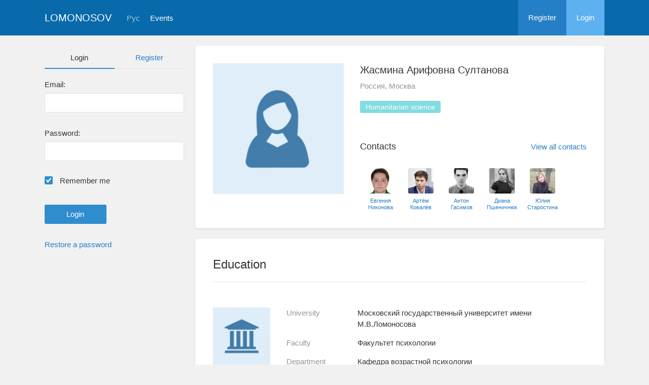

--- FILE ---
content_type: text/html; charset=UTF-8
request_url: https://conf.msu.ru/eng/user/profile/224643
body_size: 21451
content:
<!DOCTYPE html>
<html lang="en" class="l-html">
<head>
                <script type="text/javascript" >
        (function(m,e,t,r,i,k,a){m[i]=m[i]||function(){(m[i].a=m[i].a||[]).push(arguments)};
            m[i].l=1*new Date();
            for (var j = 0; j < document.scripts.length; j++) {if (document.scripts[j].src === r) { return; }}
            k=e.createElement(t),a=e.getElementsByTagName(t)[0],k.async=1,k.src=r,a.parentNode.insertBefore(k,a)})
        (window, document, "script", "https://mc.yandex.ru/metrika/tag.js", "ym");

        ym(283554, "init", {
            clickmap:true,
            trackLinks:true,
            accurateTrackBounce:true,
            trackHash:true
        });
    </script>

    <script async src="https://www.googletagmanager.com/gtag/js?id=G-KZ960V47L7"></script>
    <script>
        window.dataLayer = window.dataLayer || [];
        function gtag(){dataLayer.push(arguments);}
        gtag('js', new Date());

        gtag('config', 'G-KZ960V47L7');
    </script>
                <meta charset="utf-8">
        <meta http-equiv="X-UA-Compatible" content="IE=edge">
        <meta name="viewport" content="width=device-width, initial-scale=1">
        <meta name="description" content="Жасмина Арифовна Султанова">    <meta name="theme-color" content="#086aaa">
    <meta name="msapplication-navbutton-color" content="#086aaa">
    <meta name="apple-mobile-web-app-status-bar-style" content="#086aaa">

    <title>
                    Жасмина Арифовна Султанова
     -
                    Lomonosov Moscow State University
            </title>

    <link rel="apple-touch-icon" href="/static/aapl/AppIcon60x60.png">
    <link rel="apple-touch-icon" sizes="76x76" href="/static/aapl/AppIcon76x76.png">
    <link rel="apple-touch-icon" sizes="120x120" href="/static/aapl/AppIcon60x60@2x.png">
    <link rel="apple-touch-icon" sizes="152x152" href="/static/aapl/AppIcon76x76@2x.png">
            <link rel="stylesheet" href="/layout/layout3/css/responsive.css" />
    
            <script type="text/javascript" src="/build/main_layout_head-a359063564.js"></script>
        <script src="/js/routing?callback=fos.Router.setData"></script>
        <script type="text/javascript">
            var svgIconsFilePath = '/layout/layout3/img/svg.html';
            var currentLocale = 'eng';
        </script>
    
            <link rel="icon" href="/blank/favicon.ico" type="image/x-icon">
        <link rel="shortcut icon" href="/blank/favicon.ico" type="image/x-icon">
    </head>
    <body>
    <!-- l-page-->
    <div class="l-page">
        <header class="header">
    <div class="container container--nogutter">
                                        
        <div class="main-menu">
            <div class="menu__cover"></div>
            <a class="menu-trigger" href="/eng/">
                <svg>
                    <use xlink:href="#menu"></use>
                </svg>
                <span>Lomonosov</span>
            </a>
            <div class="menu__content">
                <ul class="menu__list">
                                            <li class="menu__item"><a href="/eng/">Home</a></li>
                                                                <li class="menu__item">
                            <a href="/eng/event/search">
                                                                    Events
                                                            </a>
                        </li>
                                    </ul>
                                    <ul class="menu__list">
                        <li class="menu__item"><a href="/eng/register/">Register</a></li>
                        <li class="menu__item"><a href="/eng/login">Login</a></li>
                    </ul>
                
                                                                                
                                                                                                                                    
                                                    <ul class="menu__list menu__list--lang">
                            <li class="menu__item"><a href="/rus/user/profile/224643">Рус</a></li>
                                                                                                                        </ul>
                            </div>
        </div>

        <a class="logo" href="/eng/">Lomonosov</a>

                                                
                                                            
                                    <a class="header__language" href="/rus/user/profile/224643">Рус</a>
                                    
                    <a class="header__calendar" href="/eng/event/search">
                                    Events
                            </a>
        
                    <div class="user-block nolog_user-block">
                <div class="user-block__item">
                    <a class="user-block__link" href="/eng/register/">Register</a>
                </div>
                <div class="user-block__item">
                    <a class="user-block__link user-block__link--login" href="/eng/login">Login</a>
                </div>
            </div>
            </div>
</header>

        <!-- content-->
        <main>
                                                <div class="profile">
        <div class="container container--nogutter">
                            <div class="profile__menu">
                                            <div class="profile-auth__form">
        
    <ul class="nav nav-tabs nav-tabs--blue nav-tabs--reginprofile">
        <li class="active"><a>Login</a></li>
        <li><a href="/eng/register/">Register</a></li>
    </ul>
    <form action="/login_check" method="post">
        <input type="hidden" name="_csrf_token" value="NFCNnKyvZw4S1ct9Vp-AzlDt3nVlUtFT9TfHj_xcfMI" />
        <div class="form-group">
            <label class="form__label" for="email">Email:</label>
            <input type="text" id="username" name="_username" value="" required="required" tabindex="1">
        </div>
        <div class="form-group">
            <label class="form__label" for="password">Password:</label>
            <input type="password" id="password" name="_password" required="required" tabindex="2">
        </div>
        <div class="form-group">
            <label class="form__custom-control form__label" for="remember_me">
                <input id="remember_me" type="checkbox" name="_remember_me" value="on" checked="checked">
                <svg class="svg-control__checkbox">
                    <use xmlns:xlink="http://www.w3.org/1999/xlink" xlink:href="#checked"></use>
                </svg><span>Remember me</span>
            </label>
        </div>
        <div class="form-group row">
            <div class="col-xs-12 col-sm-6 col-lg-6">
                <input class="btn btn-primary btn-wide" type="submit" value="Login" />
            </div>
        </div>
        <div class="form-group"><a href="/eng/resetting/request">Restore a password</a></div>
    </form>
</div>

                                    </div>
            
                <div class="profile__content">
        
                    <article class="block">
                <div class="block__wrapper">
                    <div class="profile__content-main">
                        <div class="profile__left">
                                    <div class="profile__avatar">
        <img src="https://conf.msu.ru/media/cache/user_photo/blank/user_photo_w.jpg" alt="Жасмина Арифовна Султанова" />
    </div>

                                                    </div>
                        <div class="profile__right">
                            <div class="profile__header">
                                    <h2 class="profile__title">
        Жасмина Арифовна Султанова
                    </h2>

                <p class="profile__place">Россия, Москва</p>
    
            <div class="tag-list margin-top--20 tag-list--md">
                                <span class="tag tag--teal">Humanitarian science</span>
    
        </div>
    
    
                            </div>
                                                            <div class="connections connections--md">
                                                                                    <div class="connections__header">
            <h2 class="connections__title">Сontacts</h2>
                            <a class="connections__all-link" href="/eng/user/contact/list-for-user/224643">View all contacts</a>
                    </div>
        <div class="connections__set">
                            <div class="connections__person">
                                        <a href="/eng/user/profile/8554" class="connections__person-avatar"><img src="https://conf.msu.ru/media/cache/user_photo_mini50/file/user/image/source/9/8554/s_5313e07e3f86c77342c341e0cf46787a5a28c3bf.jpg"></a>
                    <a href="/eng/user/profile/8554" class="connections__person-name">Евгения Никонова</a>
                </div>
                            <div class="connections__person">
                                        <a href="/eng/user/profile/32445" class="connections__person-avatar"><img src="https://conf.msu.ru/media/cache/user_photo_mini50/file/user/image/source/33/32445/s_81f881055ca50090c738635ec3bfffa4686ae617.jpg"></a>
                    <a href="/eng/user/profile/32445" class="connections__person-name">Артём Ковалёв</a>
                </div>
                            <div class="connections__person">
                                        <a href="/eng/user/profile/40268" class="connections__person-avatar"><img src="https://conf.msu.ru/media/cache/user_photo_mini50/file/user/image/source/41/40268/s_40268.jpg"></a>
                    <a href="/eng/user/profile/40268" class="connections__person-name">Антон Гасимов</a>
                </div>
                            <div class="connections__person">
                                        <a href="/eng/user/profile/51956" class="connections__person-avatar"><img src="https://conf.msu.ru/media/cache/user_photo_mini50/file/user/image/source/52/51956/s_51956.jpg"></a>
                    <a href="/eng/user/profile/51956" class="connections__person-name">Диана Пшеничнюк</a>
                </div>
                            <div class="connections__person">
                                        <a href="/eng/user/profile/21865" class="connections__person-avatar"><img src="https://conf.msu.ru/media/cache/user_photo_mini50/file/user/image/source/22/21865/s_21865.jpg"></a>
                    <a href="/eng/user/profile/21865" class="connections__person-name">Юлия Старостина</a>
                </div>
                            <div class="connections__person">
                                        <a href="/eng/user/profile/35523" class="connections__person-avatar"><img src="https://conf.msu.ru/media/cache/user_photo_mini50/file/user/image/source/36/35523/s_73c7f9d27decea0b6c0098d89f360f3829551c03.jpg"></a>
                    <a href="/eng/user/profile/35523" class="connections__person-name">Фания Султанова</a>
                </div>
                            <div class="connections__person">
                                        <a href="/eng/user/profile/57662" class="connections__person-avatar"><img src="https://conf.msu.ru/media/cache/user_photo_mini50/file/user/image/source/58/57662/s_1929bd4eee1568e6539e199372470ea36962afc3.jpg"></a>
                    <a href="/eng/user/profile/57662" class="connections__person-name">Оксана Климова</a>
                </div>
                    </div>
    
                                </div>
                                                    </div>
                    </div>
                                                                <div class="connections connections--xs">
                                                                    <div class="connections__header">
            <h2 class="connections__title">Сontacts</h2>
                            <a class="connections__all-link" href="/eng/user/contact/list-for-user/224643">View all contacts</a>
                    </div>
        <div class="connections__set">
                            <div class="connections__person">
                                        <a href="/eng/user/profile/8554" class="connections__person-avatar"><img src="https://conf.msu.ru/media/cache/user_photo_mini62/file/user/image/source/9/8554/s_5313e07e3f86c77342c341e0cf46787a5a28c3bf.jpg"></a>
                    <a href="/eng/user/profile/8554" class="connections__person-name">Евгения Никонова</a>
                </div>
                            <div class="connections__person">
                                        <a href="/eng/user/profile/32445" class="connections__person-avatar"><img src="https://conf.msu.ru/media/cache/user_photo_mini62/file/user/image/source/33/32445/s_81f881055ca50090c738635ec3bfffa4686ae617.jpg"></a>
                    <a href="/eng/user/profile/32445" class="connections__person-name">Артём Ковалёв</a>
                </div>
                            <div class="connections__person">
                                        <a href="/eng/user/profile/40268" class="connections__person-avatar"><img src="https://conf.msu.ru/media/cache/user_photo_mini62/file/user/image/source/41/40268/s_40268.jpg"></a>
                    <a href="/eng/user/profile/40268" class="connections__person-name">Антон Гасимов</a>
                </div>
                            <div class="connections__person">
                                        <a href="/eng/user/profile/51956" class="connections__person-avatar"><img src="https://conf.msu.ru/media/cache/user_photo_mini62/file/user/image/source/52/51956/s_51956.jpg"></a>
                    <a href="/eng/user/profile/51956" class="connections__person-name">Диана Пшеничнюк</a>
                </div>
                            <div class="connections__person">
                                        <a href="/eng/user/profile/21865" class="connections__person-avatar"><img src="https://conf.msu.ru/media/cache/user_photo_mini62/file/user/image/source/22/21865/s_21865.jpg"></a>
                    <a href="/eng/user/profile/21865" class="connections__person-name">Юлия Старостина</a>
                </div>
                            <div class="connections__person">
                                        <a href="/eng/user/profile/35523" class="connections__person-avatar"><img src="https://conf.msu.ru/media/cache/user_photo_mini62/file/user/image/source/36/35523/s_73c7f9d27decea0b6c0098d89f360f3829551c03.jpg"></a>
                    <a href="/eng/user/profile/35523" class="connections__person-name">Фания Султанова</a>
                </div>
                            <div class="connections__person">
                                        <a href="/eng/user/profile/57662" class="connections__person-avatar"><img src="https://conf.msu.ru/media/cache/user_photo_mini62/file/user/image/source/58/57662/s_1929bd4eee1568e6539e199372470ea36962afc3.jpg"></a>
                    <a href="/eng/user/profile/57662" class="connections__person-name">Оксана Климова</a>
                </div>
                    </div>
    
                        </div>
                                    </div>
            </article>

                            
                        <article class="block">
            <div class="block__wrapper">
                <div class="block__header">
                    <h2 class="block__title">Education</h2>
                </div>
                                    <div class="block__content block__content--bordered">
                                                <div class="profile__edu-avatar"><img src="https://conf.msu.ru/media/cache/organization_logo_widen_120/blank/organization_hs.jpg" alt="Кафедра возрастной психологии"></div>
                        <div class="profile__edu-content">
                                                                <div class="profile__edu-row">
            <div class="profile__edu-th">University</div>
            <div class="profile__edu-td">Московский государственный университет имени М.В.Ломоносова</div>
        </div>
    
        <div class="profile__edu-row">
                            <div class="profile__edu-th">Faculty</div>
                        <div class="profile__edu-td">Факультет психологии</div>
        </div>
    
        <div class="profile__edu-row">
                            <div class="profile__edu-th">Department</div>
                        <div class="profile__edu-td">Кафедра возрастной психологии</div>
        </div>
    
                            <div class="profile__edu-row">
                                <div class="profile__edu-th">City</div>
                                <div class="profile__edu-td">Россия, Москва</div>
                            </div>
                                                            <div class="profile__edu-row">
                                    <div class="profile__edu-th">Mode of study</div>
                                    <div class="profile__edu-td">Full-time</div>
                                </div>
                                                                                        <div class="profile__edu-row">
                                    <div class="profile__edu-th">Status</div>
                                    <div class="profile__edu-td">Graduate (specialist)</div>
                                </div>
                                                                                        <div class="profile__edu-row">
                                    <div class="profile__edu-th">Graduation year</div>
                                    <div class="profile__edu-td">2014</div>
                                </div>
                                                    </div>
                    </div>
                
                            </div>
        </article>
    
            
                            <article class="block block--xs">
                    <div class="block__wrapper">
                        <h2 class="block__title block__title--xs">Interests</h2>
                        <div class="block__content">
                            <div class="tag-list tag-list--xs">
                                                    <span class="tag tag--teal">Humanitarian science</span>
    
                            </div>
                        </div>
                    </div>
                </article>
                        </div>
        </div>
    </div>
    <div class="profile-modal modal fade" id="profileModal" tabindex="-1">
        <div class="modal-dialog profile-modal__dialog">
            <div class="modal-content profile-modal__content"><img class="profile-modal__img" src="">
                <button class="profile-modal__close" type="button" data-dismiss="modal" aria-label="Close">
                    <svg><use xlink:href="#cross-banner"></use></svg>
                </button>
            </div>
        </div>
    </div>
                                    </main>
        <!-- End content-->
    </div>
    <!-- End l-page-->

    <footer class="footer-v2">
                        <div class="footer-v2__links">
                <a href="/eng/promo">About the project</a>
                <a href="/eng/policy">Confidentiality</a>
                <a href="/rus/doc/current/" target="_blank">Help</a>
                <a href="/eng/feedback/">Feedback</a>
            </div>
            <p class="footer-v2__text"></p>
                            <p class="footer-v2__text">Lomonosov Moscow State University</p>
                                        <p class="footer-v2__text">Leninskie Gory, Moscow, 119991, Russian Federation</p>
                                    </footer>

    <!-- End l-page-->
                    <script type="text/javascript" src="/build/main_layout-3bc758916f.js"></script>
        <script type="text/javascript">
            /* global vars */
            var sciApp = angular.module('sciApp', ['ngSanitize', 'sci.treeChoice', 'sci.location']);
            sciApp.filter('unsafe', function($sce) {
                return function(val) {
                    return $sce.trustAsHtml(val);
                };
            });
        </script>
    
    <script type="text/javascript">
        function modalProfile(){
            if ($('#profileModal')) {
                $('#profileModal').on('show.bs.modal', function (e) {
                    if ($(window).width() > 768) {
                        return e.preventDefault();
                    } else {
                        $('.profile-modal__img').attr("src", $('.profile__avatar').data('src'));
                    }
                });
            }
        }

        modalProfile();
    </script>

    <script type="text/javascript" src="/build/user_profile_contact_switcher-fe754f451b.js"></script>
    </body>
</html>